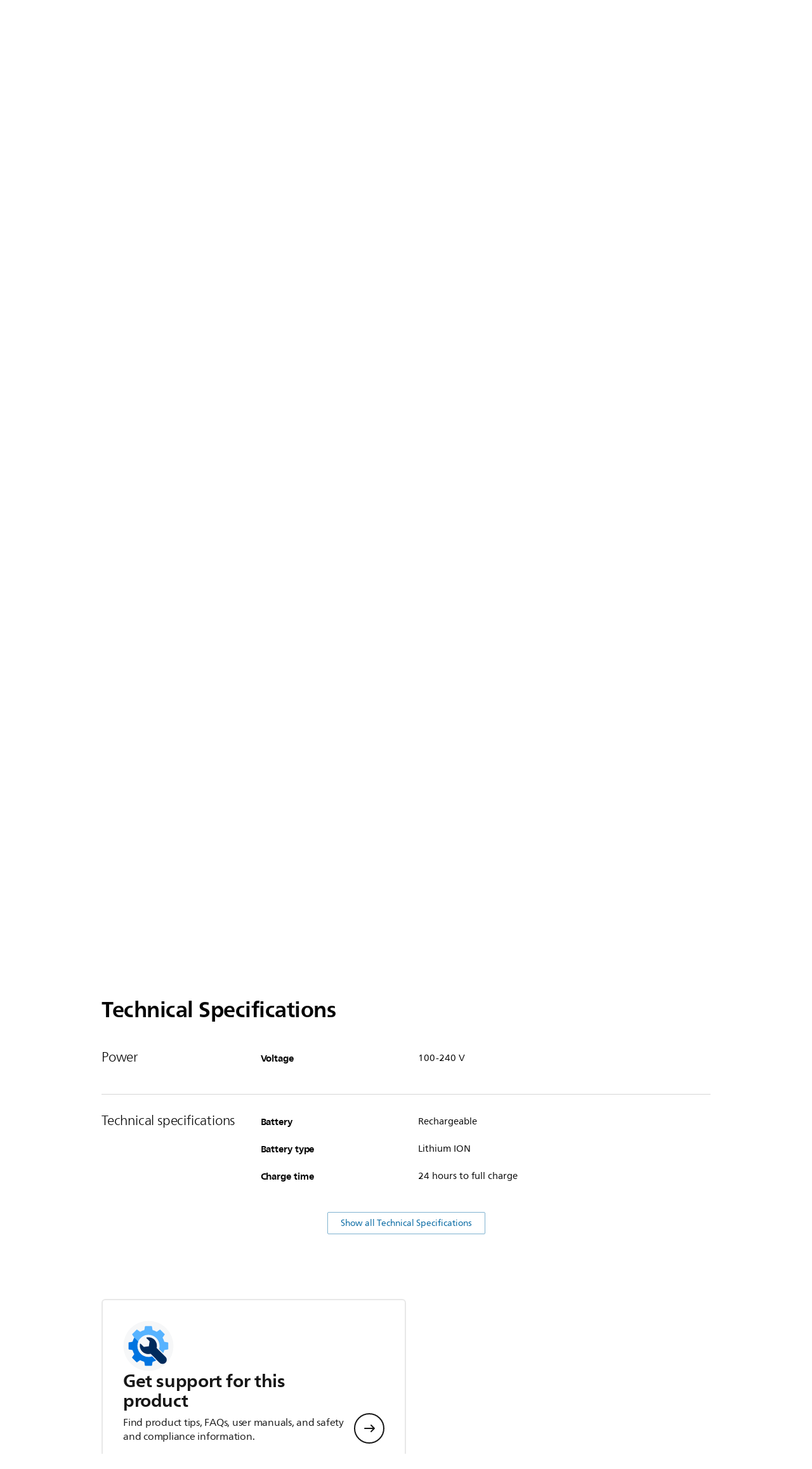

--- FILE ---
content_type: application/javascript
request_url: https://www.philips.iq/etc/philips/bundled/designs/b2c-senseo-brown/sc05-social-media-bar-9d5db9c0.js
body_size: 1419
content:
System.register(["handlebars","philips","jquery","./entry-840eeb92.js","modernizr"],function(_){var h,r,v,b,k;return{setters:[function(c){h=c.default},function(c){r=c.default},function(c){v=c.default},function(c){b=c.t,k=c.e},null],execute:function(){var c=_("default",function(t){var y=[],u,m=b.consent.isAllowedFunctional();t&&t(function(){u=t(".p-sc05-social-banner"),u.each(function(){j(this)}),B()});function j(l){var e=t(l),n=r.context.social&&r.context.social.providers?r.context.social.providers:{},s=t('meta[name="og:image"]').attr("content")||t('meta[property="og:image"]').attr("content")||"",i=e.find(".a-share"),o=!1,f={toString:function(){return"[object SC05_Social_Media_Bar instance]"},component:e,render:E};if(i.length!==0)k("https://philips-1.youxiangke.com/philips-1-njq.js");else{var g="https://widget.weibo.com/dialog/follow.php?type=widget_page&vsrc=app_followbutton",x="&fuid={{key}}&refer={{refer}}&language={{locale}}&backurl={{link}}";n.weibofollow=g+x,e.find("li.p-icon-social a").on("click",function(){var a=t(this),d=a.attr("data-social-provider");if(n[d]){var w=a.attr("data-social-link")?encodeURIComponent(a.attr("data-social-link")):"",p=a.attr("data-social-image")?a.attr("data-social-image"):s,I=a.attr("data-social-title")?encodeURIComponent(a.attr("data-social-title")):"",N=a.attr("data-social-description")?a.attr("data-social-description"):"",R=a.attr("data-wb-follow-key"),U=h.compile(n[d]),F=a.hasClass("p-weibo-follow")?"width=620,height=520":"width=500,height=500",A={link:w,image:p,title:I,description:N,key:R,locale:r.context.locale.code||r.context.locale.language+"_"+r.context.locale.country.toUpperCase(),refer:window.location.hostname};window.open(U(A),"socialsharing"+d,F)}}),e.find("li.p-copy-url a").on("click",function(a){if(a.preventDefault(),!o){var d=t(this),w=d.siblings(".p-url").get(0),p=document.createRange();p.selectNode(w),window.getSelection().removeAllRanges(),window.getSelection().addRange(p),document.execCommand("copy"),o=!0,d.siblings(".p-notification-bar").slideDown().delay(2e3).slideUp(function(){o=!1})}})}e.data("sc05socialmediabar",f),y.push(f);function M(){}function E(){}return f}function C(l,e){l.find(".p-social-share-"+(e?"link":"widget")).show(),l.find(".p-social-share-"+(e?"widget":"link")).remove()}function S(){u.each(function(){t(this).find("li").length===0&&t(this).remove()})}function B(){t(".p-list-wrapper .fb-like").addClass("fb-like-no"),t(".p-list-wrapper .fb-like-no").removeClass("fb-like");var l=t(".share-twitter");t(".fb-like").length&&(m?(function(e,n,s){var i,o=e.getElementsByTagName(n)[0];e.getElementById(s)||(i=e.createElement(n),i.async=!0,i.id=s,i.src="//connect.facebook.net/en_US/all.js#xfbml=1",o.parentNode.insertBefore(i,o))}(document,"script","facebook-jssdk"),window.fbAsyncInit=function(){FB.Event.subscribe("edge.create",function(e,n){r.analytics.trackConversion({name:"like",servicename:"facebooklike",pagename:n.dataset.trackPagename})})}):(t("[title='Fb-like']").remove(),S())),l.length&&(m?(C(l,!0),window.twttr=function(e,n,s){var i,o,f=e.getElementsByTagName(n)[0];if(!e.getElementById(s))return o=e.createElement(n),o.id=s,o.src="https://platform.twitter.com/widgets.js",f.parentNode.insertBefore(o,f),i={_e:[],ready:function(g){i._e.push(g)}},window.twttr||i}(document,"script","twitter-wjs"),twttr.ready(function(e){e.events.on("tweet",function(n){r.analytics.trackConversion({name:"share",servicename:"twitter",pagename:n.target.parentElement.dataset.trackPagename})})})):C(l,!1)),t(".share-stumbleupon").length&&(m?function(){var e=document.createElement("script");e.type="text/javascript",e.async=!0,e.src="https://platform.stumbleupon.com/1/widgets.js";var n=document.getElementsByTagName("script")[0];n.parentNode.insertBefore(e,n)}():(t(".share-stumbleupon").remove(),S()))}return{toString:function(){return"[object SC05_Social_Media_Bar]"},instances:y,create:j}}(v))}}});
